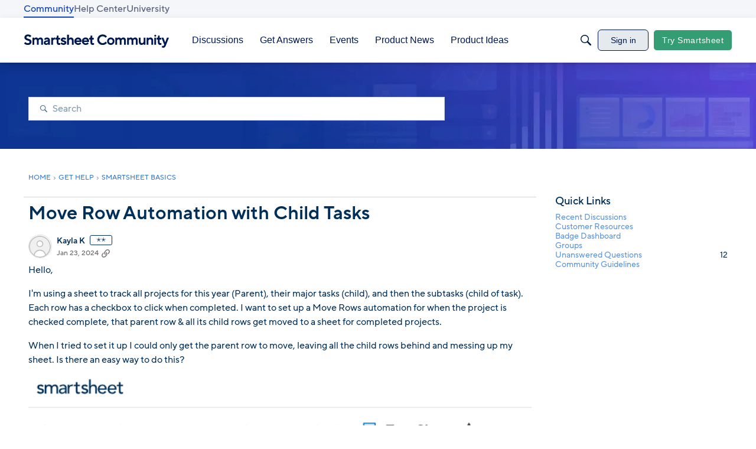

--- FILE ---
content_type: text/javascript; charset=utf-8
request_url: https://cdn.bizible.com/xdc.js?_biz_u=d8d435656fec4812ffa40e1109312547&_biz_h=-1719904874&cdn_o=a&jsVer=4.25.11.25
body_size: 219
content:
(function () {
    BizTrackingA.XdcCallback({
        xdc: "d8d435656fec4812ffa40e1109312547"
    });
})();
;


--- FILE ---
content_type: application/x-javascript
request_url: https://community.smartsheet.com/dist/v2/layouts/chunks/addons/QnA/AnswerThreadAsset.D4bnWYJd.min.js
body_size: 1329
content:
import{i as u,j as a,r as S}from"../../../vendor/vendor/react-core.BgLhaSja.min.js";import{a1 as V,aj as k,aO as m,cl as z,fC as q,bd as p,Y as W,V as x,t as i,ag as F,fz as L,fm as _,fn as J,ah as Y}from"../../../entries/layouts.vvUFNYZl.min.js";import{u as B}from"./usePatchAnswerStatus.qULc78Sv.min.js";import{T as G}from"../../Tabs.6sXXdy0H.min.js";import{u as E}from"../vanilla/Comments.hooks.D3PxErPX.min.js";import{a as H,C as I}from"../vanilla/CommentThreadAsset.nested.wiceN7Ky.min.js";const K=V(()=>{const t=k(),s=u({...m.margin({top:t.gutter.size}),...m.font({...t.fontSizeAndWeightVars("medium","normal")}),fontStyle:"italic"},"label:DidThisAnswer-classes-root"),e=u({padding:"0",...m.clickable.itemState(),...m.margin({left:"0.5ch"}),fontWeight:t.fonts.weights.bold},"label:DidThisAnswer-classes-button");return{root:s,button:e}});function O(t){var T,f;const{comment:s,onMutateSuccess:e}=t,b=z(),n=K(),h=q(),C=b.insertUserID===h,{hasPermission:o}=p(),c=C||o("curation.manage")||o("discussions.edit",{resourceType:"category",resourceID:s.categoryID,mode:W.RESOURCE_IF_JUNCTION}),l=(f=(T=s.attributes)==null?void 0:T.answer)==null?void 0:f.status,d=B(s);return!s.isTroll&&c&&l===x.PENDING?a.jsxs("div",{className:n.root,children:[a.jsx("span",{children:i("Did this answer the question?")}),a.jsx("button",{title:i("Accept this answer."),className:n.button,onClick:async function(){await d.mutateAsync(x.ACCEPTED),e&&await(e==null?void 0:e())},children:i("Yes")}),a.jsx("button",{title:i("Reject this answer."),className:n.button,onClick:async function(){await d.mutateAsync(x.REJECTED),e&&await(e==null?void 0:e())},children:i("No")})]}):null}const M=V(()=>{const t=k(),s=u({display:"block",...m.margin({top:t.gutter.size})},"label:ViewInContext-classes-root"),e=u({...m.font({...t.fontSizeAndWeightVars("medium","bold")}),fontStyle:"italic",...m.clickable.itemState()},"label:ViewInContext-classes-link");return{root:s,link:e}});function N(t){const{comment:s}=t,e=M();return a.jsx("div",{className:e.root,children:a.jsx(F,{className:e.link,to:s.url,children:i("View in context")})})}function st(t){var w,D,P,j,y;const{dispatchAnalyticsEvent:s}=L(),{rejectedAnswers:e,acceptedAnswersApiParams:b,acceptedAnswers:n,rejectedAnswersApiParams:h}=t,{hasPermission:C}=p(),{query:o}=E(b,n),{query:c}=E(h,e,C("curation.manage")),l=[{label:i(t.tabTitles.all),tabID:"all",contents:a.jsx(a.Fragment,{children:t.threadStyle==="nested"?a.jsx(H,{...t,commentsThread:t.commentsThread,apiParams:t.apiParams,renderTitle:!1,CommentActionsComponent:O,containerOptions:t.containerOptions}):a.jsx(I,{...t,comments:t.comments,apiParams:t.apiParams,renderTitle:!1,CommentActionsComponent:O,containerOptions:t.containerOptions})})}].concat(((D=(w=o==null?void 0:o.data)==null?void 0:w.data)==null?void 0:D.length)??!1?[{label:i(t.tabTitles.accepted),tabID:"accepted",contents:a.jsx(I,{...t,comments:o==null?void 0:o.data,apiParams:b,renderTitle:!1,CommentActionsComponent:N,containerOptions:t.containerOptions})}]:[]).concat(((j=(P=c==null?void 0:c.data)==null?void 0:P.data)==null?void 0:j.length)??!1?[{label:i(t.tabTitles.rejected),tabID:"rejected",contents:a.jsx(I,{...t,comments:c==null?void 0:c.data,apiParams:h,renderTitle:!1,CommentActionsComponent:N,containerOptions:t.containerOptions})}]:[]),d=l.map(r=>r.tabID),T=window.location.href.includes("/comment/"),f=t.defaultTabID??(!T&&((y=n==null?void 0:n.data)!=null&&y.length)&&n.data.length>0?"accepted":"all"),R=_("tab",f),[g,U]=S.useState(Math.max(d.findIndex(r=>r===R),0));function A(r){const v=r>=0&&r<l.length?r:0;U(v)}return S.useEffect(()=>{A(g)},[l.length]),J({tab:d[g]},{},!0,!0),a.jsx(G,{largeTabs:!0,tabType:Y.BROWSE,data:l,activeTab:g,setActiveTab:A,extendContainer:!0,tabsRootClass:X.root,onChange:r=>{setTimeout(()=>{s()},10)}},l.length)}const X={root:u({marginTop:12},"label:AnswerThreadAsset-root")};export{st as default};


--- FILE ---
content_type: application/x-javascript
request_url: https://community.smartsheet.com/dist/v2/layouts/chunks/addons/knowledge/GuideOverviewAsset.DYCjdfqY.min.js
body_size: 341
content:
import{r as u,j as e}from"../../../vendor/vendor/react-core.BgLhaSja.min.js";import{a as k,u as I,K as N}from"./KnowledgeBases.context.CW5TQJ6T.min.js";import{c as A}from"./Articles.context.BCKIECqL.min.js";import{N as y,E as D,a as j}from"./Navigation.D3zqdnUn.min.js";import{u as R,N as K}from"./Navigation.context.Do4-pyLx.min.js";import{N as h,K as p}from"./SiteNavContext.B-HvOLhs.min.js";import{L as v}from"../../../entries/layouts.vvUFNYZl.min.js";import{H as E}from"../../HomeWidgetContainer.CUrrx3Az.min.js";function O(o){const{activeRecord:a,navigationFlat:s,navigationFlatApiParams:n,containerOptions:r}=o,d=k().knowledgeBase,{knowledgeBaseID:w}=d,{query:{data:f,status:c,error:i}}=R(w,n,s),g=f??[],m=u.useMemo(()=>h.normalizeData(g),[g]),x=A();async function B(t){t.recordType===p.ARTICLE&&await x(t.recordID)}const C=u.useMemo(()=>{const t=p.CATEGORY+d.rootCategoryID;return K.selectChildren(m,t)},[m]);return c===v.LOADING?e.jsx(y,{}):c===v.ERROR?e.jsx(D,{message:i==null?void 0:i.message}):e.jsx(E,{options:r,children:e.jsx(j,{navigationItems:C,activeRecord:a,onItemHover:B,clickableCategoryLabels:!0})})}function S(o){const{knowledgeBase:a,knowledgeBaseApiParams:s,...n}=o,{knowledgeBaseID:r}=a,{query:{data:l}}=I(r,s,a);return e.jsx(N,{knowledgeBase:l,children:e.jsx(O,{...n})})}export{O as GuideOverviewAssetContents,S as default};
